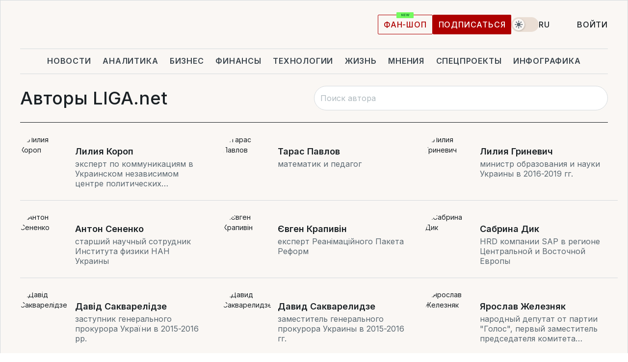

--- FILE ---
content_type: text/css
request_url: https://cdn.liga.net/pages/authors/index.css?v=2026011623
body_size: 1774
content:
@media(max-width: 700px){html[lang=en] .page-header__top{display:flex;flex-wrap:wrap !important;padding-bottom:0 !important;border-bottom:0 !important}}@media(max-width: 700px){html[lang=en] .page-header__title{width:100%;padding-bottom:12px !important;border-bottom:1px solid var(--body-color)}}@media(max-width: 700px){html[lang=en] .page-header__partner{padding:1.25rem 0 0;margin-left:auto}}@media(max-width: 575px){html[lang=en] .page-header__partner{padding:1.25rem 0 1.5rem}}.page-header{padding:1.5rem 0 0;margin-bottom:1.5rem}.page-header.is-search .page-header__title{padding-bottom:1.5rem;font-size:1.75rem;line-height:1.875rem}@media(min-width: 575px){.page-header.is-search .page-header__title{padding-bottom:0}}@media(min-width: 767px){.page-header.is-search .page-header__title{font-size:2.25rem}}@media(min-width: 575px){.page-header.is-search .page-header__top{padding-bottom:24px}}.page-header__top{position:relative;flex-wrap:wrap}@media(min-width: 575px){.page-header__top{display:flex;align-items:center;justify-content:space-between;padding-bottom:12px;border-bottom:1px solid var(--body-color)}}.page-header__title{padding-bottom:.9375rem;width:100%;color:var(--body-color);font-size:2.25rem;font-weight:500;line-height:normal;padding-right:100px;border-bottom:1px solid var(--body-color)}.page-header__title.is-sm{font-size:1.75rem;line-height:1.75rem}@media(min-width: 575px){.page-header__title{border-bottom:0;padding-bottom:0;width:auto;padding-right:0}}.page-header__heading{margin-left:auto;margin-right:auto;white-space:nowrap;font-size:18px;line-height:normal}@media(max-width: 991px){.page-header__heading{width:100%;margin-top:24px;padding-bottom:18px;order:1;white-space:inherit}}.page-header__caption{padding-bottom:24px;border-bottom:1px solid var(--bd)}@media(min-width: 575px){.page-header__caption{margin-top:24px}}.page-header__partner{display:flex;align-items:flex-end;padding:1.25rem 0 1.5rem;gap:24px;color:var(--body-color);font-size:.875rem;font-weight:500;line-height:normal;text-transform:uppercase}.page-header__partner span{white-space:nowrap}@media(max-width: 766px){.page-header__partner{justify-content:flex-end}.page-header__partner img{width:calc(100% - 160px);max-width:200px}}@media(min-width: 575px){.page-header__partner{padding:0;white-space:nowrap}.page-header__partner img{max-width:150px}}.page-header__text{font-size:1.125rem;line-height:24px;margin-top:24px;padding-bottom:24px;border-bottom:1px solid var(--bd)}.page-header__btn{display:none;align-items:center;justify-content:center;padding:.6875rem 1.125rem;color:var(--red);text-align:center;font-size:16px;font-weight:500;line-height:14px;letter-spacing:.8px;text-transform:uppercase;white-space:nowrap;background:0;border-radius:40px;border:1px solid var(--red)}.page-header__btn:hover{color:var(--white-color);background:var(--red);text-decoration:none !important}@media(min-width: 767px){.page-header__btn{display:flex}}.page-header__select{display:flex;position:relative;margin-left:34px;min-width:80px;justify-content:flex-end}@media(max-width: 766px){.page-header__select{position:absolute;right:0;top:12px}}.page-header__select-cur{display:flex;align-items:center;white-space:nowrap;font-weight:500;cursor:pointer}.page-header__select-cur::after{content:"";width:24px;height:24px;transition:.5s;display:block;flex-shrink:0;margin-left:2px;background-image:url("data:image/svg+xml,%3Csvg width=%2724%27 height=%2724%27 viewBox=%270 0 24 24%27 fill=%27none%27 xmlns=%27http://www.w3.org/2000/svg%27%3E%3Cg clip-path=%27url%28%23clip0_15405_15954%29%27%3E%3Cpath fill-rule=%27evenodd%27 clip-rule=%27evenodd%27 d=%27M7.29279 9.29259C7.48031 9.10512 7.73462 8.99981 7.99979 8.99981C8.26495 8.99981 8.51926 9.10512 8.70679 9.29259L11.9998 12.5856L15.2928 9.29259C15.385 9.19708 15.4954 9.1209 15.6174 9.06849C15.7394 9.01608 15.8706 8.9885 16.0034 8.98734C16.1362 8.98619 16.2678 9.01149 16.3907 9.06177C16.5136 9.11205 16.6253 9.18631 16.7192 9.2802C16.8131 9.37409 16.8873 9.48574 16.9376 9.60864C16.9879 9.73154 17.0132 9.86321 17.012 9.99599C17.0109 10.1288 16.9833 10.26 16.9309 10.382C16.8785 10.504 16.8023 10.6143 16.7068 10.7066L12.7068 14.7066C12.5193 14.8941 12.265 14.9994 11.9998 14.9994C11.7346 14.9994 11.4803 14.8941 11.2928 14.7066L7.29279 10.7066C7.10532 10.5191 7 10.2648 7 9.99959C7 9.73443 7.10532 9.48012 7.29279 9.29259Z%27 fill=%27%231A2024%27/%3E%3C/g%3E%3Cdefs%3E%3CclipPath id=%27clip0_15405_15954%27%3E%3Crect width=%2724%27 height=%2724%27 fill=%27white%27/%3E%3C/clipPath%3E%3C/defs%3E%3C/svg%3E%0A")}.page-header__select-dropdown{position:absolute;right:0;left:0;top:calc(100% + 10px);padding:5px 0;background:var(--white-to-dark);z-index:999;border-radius:2px;background:var(--button-dark-bg);box-shadow:0 12px 18px 0 rgba(0,0,0,.2),0 0 1px 0 #000;opacity:0;visibility:hidden;transition:.5s}.page-header__select-dropdown.active{opacity:1;visibility:visible;transition:.5s}.page-header__select-dropdown::before{content:"";position:absolute;left:0;right:0;top:-0.3125rem;width:.625rem;height:.625rem;margin:0 auto;transform:rotate(45deg);background:inherit;border-left:1px solid rgba(0,0,0,.2);border-top:1px solid rgba(0,0,0,.2);z-index:-1}.page-header__select-item{display:flex;padding:5px .75rem;white-space:nowrap}.page-header__select-item:hover{cursor:pointer;background:var(--bd)}.page-header__search{position:relative;overflow:hidden;margin-top:24px;width:100%}@media(min-width: 575px){.page-header__search{width:50%;margin-top:0}}.page-header__search-input{width:100%;height:50px;padding:.75rem 3.75rem .75rem .75rem;outline:none;box-shadow:none;transition:.5s;border-radius:2.5rem;color:var(--body-color);border:1px solid var(--light4);background:var(--white-to-black)}.page-header__search-input:hover{transition:.5s;border-color:var(--dark)}.page-header__search-input:focus{transition:.5s;border-color:var(--dark)}.page-header__search-input::placeholder{color:var(--gray7)}.page-header__search-send{display:flex;align-items:center;justify-content:center;width:2.5rem;height:2.5rem;position:absolute;right:10px;top:5px;fill:var(--red);border:0;background:0;outline:none;transition:.5s;border-radius:4px}.page-header__search-send:hover{transition:.5s;background:var(--light)}.page-header__menu{display:flex;flex-wrap:wrap;column-gap:1.5rem;row-gap:.75rem;padding:0;list-style-type:none;width:100%;margin-top:15px}.page-header__menu-item.is-active a{color:var(--red);border-color:var(--red)}.page-header__menu-link{display:inline-flex;color:var(--gray2);font-size:.875rem;line-height:1.3125rem;padding-bottom:.25rem;border-bottom:1px solid rgba(0,0,0,0)}.page-header__menu-link:hover{text-decoration:none;color:var(--red)}.user{display:flex;flex-direction:column;justify-content:center;min-height:3.125rem;position:relative;padding-left:3.875rem;color:var(--mid-gray);font-size:.875rem;line-height:150%}.user.is-big{justify-content:start;padding-top:1.5rem;min-height:6.25rem;padding-left:7rem}.user.is-big img{width:6.25rem;height:6.25rem}.user.is-big .user__name{font-size:1.125rem;line-height:1.375rem}.user.is-big .user__role{color:var(--gray3);margin-top:4px;font-size:1rem;line-height:1.25rem}.user.is-large{min-height:7.5rem;padding-left:8.4375rem}@media(min-width: 992px){.user.is-large{padding-left:12.5rem;min-height:200px}}.user.is-large img{width:7.5rem;height:7.5rem;border:1px solid var(--light2)}@media(min-width: 992px){.user.is-large img{width:200px;height:200px}}.user.is-large .user__name{font-size:1.125rem;line-height:1.375rem}.user.is-large .user__role{color:var(--gray3);margin-top:4px;font-size:1rem;line-height:1.25rem}.user.no-photo{padding-left:0}.user__name{font-weight:600;color:var(--dark-1);font-size:.875rem}@media(min-width: 767px){.user__name{font-size:1rem}}.user__name:hover{color:var(--red)}.user__role{font-size:.875rem;color:var(--gray2)}.user img{position:absolute;left:0;top:0;width:3.125rem;height:3.125rem;overflow:hidden;border-radius:50%;-webkit-border-radius:50%;-moz-border-radius:50%}.page-nav{display:flex;align-items:center;flex-wrap:wrap;margin:0;padding:0;list-style-type:none}.page-nav__item{margin-right:.75rem;margin-bottom:0 !important}.page-nav__item:last-child{margin-right:0}.page-nav__item a:hover{color:var(--body-bg);transition:.5s;background:var(--body-color);fill:var(--white-to-black)}@media(max-width: 480px){.page-nav__item span:not(.current){width:auto}}.page-nav__link{display:flex;align-items:center;justify-content:center;width:2rem;height:2rem;color:var(--gray4);text-align:center;font-size:1rem;font-weight:500;line-height:1rem;letter-spacing:.05rem;text-transform:uppercase;border-radius:50%;fill:var(--gray4);transition:.5s;text-decoration:none !important}@media(max-width: 480px){.page-nav__link{width:1.75rem;height:1.75rem}}.page-nav__link.current{color:var(--body-bg);background:var(--body-color)}.page-nav__link svg{max-width:8px;max-height:10px}.authors{display:flex;flex-direction:column;padding-bottom:1.5rem}.authors__grid{display:flex;flex-wrap:wrap;margin:0 -20px;overflow:hidden}.authors__grid .user{margin-top:3rem;margin-left:20px;margin-right:20px;width:100%}.authors__grid .user:first-child{margin-top:0}.authors__grid .user:first-child::before{display:none}.authors__grid .user::before{content:"";position:absolute;left:0;right:0;top:-1.5rem;width:100%;height:1px;background:var(--light4)}@media(min-width: 767px){.authors__grid .user{width:calc(50% - 40px)}.authors__grid .user:first-child,.authors__grid .user:nth-child(2){margin-top:0}.authors__grid .user:first-child::before,.authors__grid .user:nth-child(2)::before{display:none}.authors__grid .user::before{width:100vw}}@media(min-width: 1200px){.authors__grid .user{width:calc(33.33% - 40px)}.authors__grid .user:first-child,.authors__grid .user:nth-child(2),.authors__grid .user:nth-child(3){margin-top:0}.authors__grid .user:first-child::before,.authors__grid .user:nth-child(2)::before,.authors__grid .user:nth-child(3)::before{display:none}.authors__grid .user::before{width:300vw}}.authors__grid .user__role{display:-webkit-box;-webkit-line-clamp:3;-webkit-box-orient:vertical;overflow:hidden}.authors__page-nav{width:100%;justify-content:center;margin-top:1.5rem;padding-top:1.5rem;border-top:1px solid var(--light2)}.authors .page-nav{order:14}.page-header__top{gap:24px}
